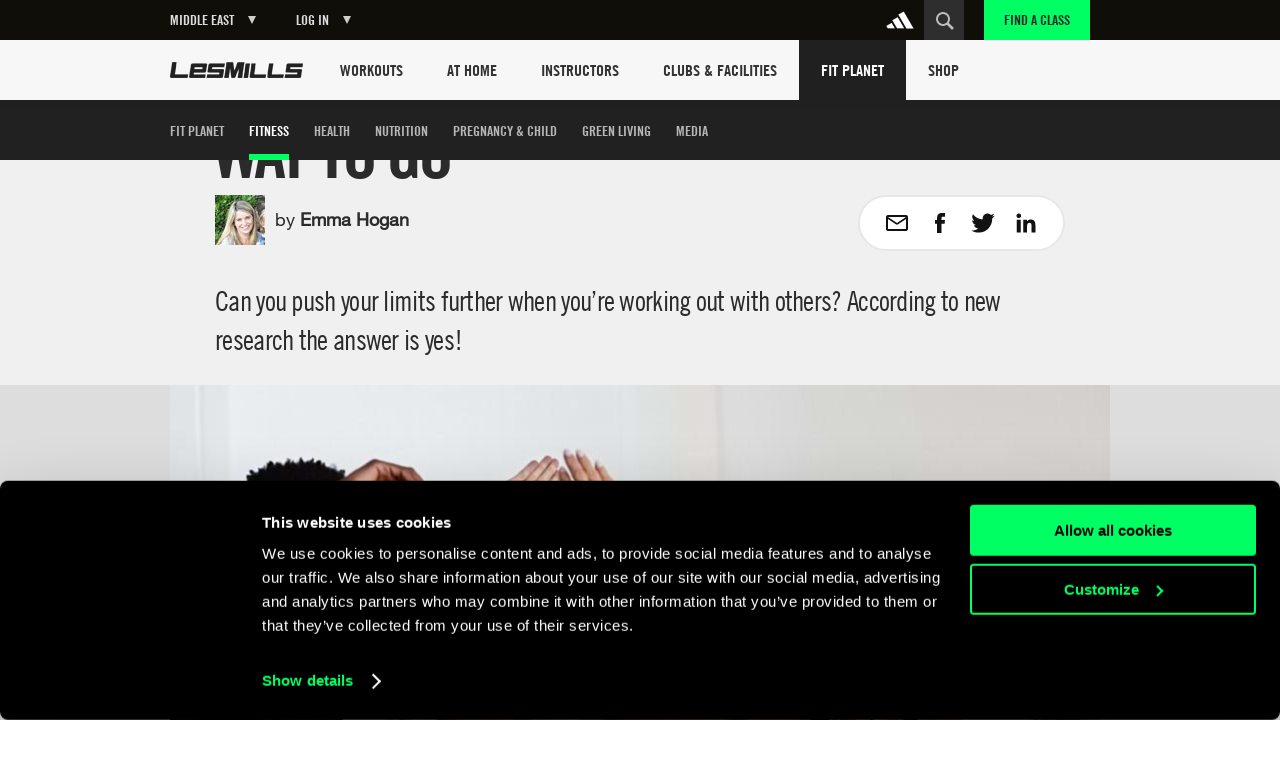

--- FILE ---
content_type: text/html
request_url: https://www.lesmills.com/ae/fit-planet/fitness/painless-group-training/
body_size: 16778
content:
<!doctype html> <html class="no-js" lang="en" data-st-key="VyB-k8nVFV38NrdHzbhV" data-st-site="ae" data-maps-api-key="AIzaSyDiuMex20Ww4MWQAeN4m-8uyjXiouHq3h8" data-events-near-me-kilometers="50" ng-app="LesMills"> <head> <meta charset="utf-8"> <meta http-equiv="X-UA-Compatible" content="IE=edge,chrome=1,requiresActiveX=true"> <meta http-equiv="imagetoolbar" content="no"> <meta name="robots" content="max-snippet:-1, max-image-preview:large, max-video-preview:-1"/> <meta property="Og:type" content="article"/> <meta property="article:publisher" content="https://www.facebook.com/lesmills/"/> <meta property="fb:app_id" content="1077951365625005"/> <meta property="og:title" content="Title for Facebook post if different to meta title"/> <meta property="og:description" content="Description for Facebook post if different to meta description"/> <meta property="og:site_name" content="Les Mills"/> <meta property="og:url" content="https://www.lesmills.com/ae/fit-planet/fitness/painless-group-training/"/> <link rel="canonical" href="https://www.lesmills.com/ae/fit-planet/fitness/painless-group-training/"/> <meta property="og:image" content="https://lmimirror3pvr.azureedge.net/static/media/16811/e3f25edb-3c0c-4f4d-b538-248b6a2fb9c0/painless-group-x-gallery-960x540.jpg"/> <meta name="author" content="Bka Digital Outfitters, Auckland, New Zealand (www.bka.co.nz)"> <meta name="SKYPE_TOOLBAR" content="SKYPE_TOOLBAR_PARSER_COMPATIBLE"> <meta content="width=device-width, initial-scale=1.0, maximum-scale=1.0, user-scalable=0" name="viewport"/> <meta name="mobile-web-app-capable" content="yes"> <meta name="apple-mobile-web-app-capable" content="yes"> <meta name="apple-mobile-web-app-status-bar-style" content="black"> <meta name="apple-mobile-web-app-title" content="Les Mills"> <meta name="application-name" content="Les Mills"> <meta name="msapplication-tooltip" content="Les Mills"> <meta name="msapplication-starturl" content="http://www.lesmills.com/"> <meta name="theme-color" content="#000000"> <link rel="alternate" hreflang="x-default" href="https://www.lesmills.com/fit-planet/fitness/painless-group-training/"> <link rel="alternate" hreflang="en-AI" href="https://www.lesmills.com/us/fit-planet/fitness/painless-group-training/"> <link rel="alternate" hreflang="en-AG" href="https://www.lesmills.com/us/fit-planet/fitness/painless-group-training/"> <link rel="alternate" hreflang="en-BS" href="https://www.lesmills.com/us/fit-planet/fitness/painless-group-training/"> <link rel="alternate" hreflang="en-BB" href="https://www.lesmills.com/us/fit-planet/fitness/painless-group-training/"> <link rel="alternate" hreflang="en-BM" href="https://www.lesmills.com/us/fit-planet/fitness/painless-group-training/"> <link rel="alternate" hreflang="en-KY" href="https://www.lesmills.com/us/fit-planet/fitness/painless-group-training/"> <link rel="alternate" hreflang="en-DM" href="https://www.lesmills.com/us/fit-planet/fitness/painless-group-training/"> <link rel="alternate" hreflang="en-GD" href="https://www.lesmills.com/us/fit-planet/fitness/painless-group-training/"> <link rel="alternate" hreflang="en-JM" href="https://www.lesmills.com/us/fit-planet/fitness/painless-group-training/"> <link rel="alternate" hreflang="en-MS" href="https://www.lesmills.com/us/fit-planet/fitness/painless-group-training/"> <link rel="alternate" hreflang="en-PR" href="https://www.lesmills.com/us/fit-planet/fitness/painless-group-training/"> <link rel="alternate" hreflang="en-KN" href="https://www.lesmills.com/us/fit-planet/fitness/painless-group-training/"> <link rel="alternate" hreflang="en-LC" href="https://www.lesmills.com/us/fit-planet/fitness/painless-group-training/"> <link rel="alternate" hreflang="en-VC" href="https://www.lesmills.com/us/fit-planet/fitness/painless-group-training/"> <link rel="alternate" hreflang="en-TT" href="https://www.lesmills.com/us/fit-planet/fitness/painless-group-training/"> <link rel="alternate" hreflang="en-TC" href="https://www.lesmills.com/us/fit-planet/fitness/painless-group-training/"> <link rel="alternate" hreflang="en-US" href="https://www.lesmills.com/us/fit-planet/fitness/painless-group-training/"> <link rel="alternate" hreflang="en-VG" href="https://www.lesmills.com/us/fit-planet/fitness/painless-group-training/"> <link rel="alternate" hreflang="en-AE" href="https://www.lesmills.com/ae/fit-planet/fitness/painless-group-training/"> <link rel="alternate" hreflang="en-AM" href="https://www.lesmills.com/ae/fit-planet/fitness/painless-group-training/"> <link rel="alternate" hreflang="en-AZ" href="https://www.lesmills.com/ae/fit-planet/fitness/painless-group-training/"> <link rel="alternate" hreflang="en-BH" href="https://www.lesmills.com/ae/fit-planet/fitness/painless-group-training/"> <link rel="alternate" hreflang="en-BW" href="https://www.lesmills.com/ae/fit-planet/fitness/painless-group-training/"> <link rel="alternate" hreflang="en-ET" href="https://www.lesmills.com/ae/fit-planet/fitness/painless-group-training/"> <link rel="alternate" hreflang="en-GH" href="https://www.lesmills.com/ae/fit-planet/fitness/painless-group-training/"> <link rel="alternate" hreflang="en-IR" href="https://www.lesmills.com/ae/fit-planet/fitness/painless-group-training/"> <link rel="alternate" hreflang="en-IQ" href="https://www.lesmills.com/ae/fit-planet/fitness/painless-group-training/"> <link rel="alternate" hreflang="en-JO" href="https://www.lesmills.com/ae/fit-planet/fitness/painless-group-training/"> <link rel="alternate" hreflang="en-KZ" href="https://www.lesmills.com/ae/fit-planet/fitness/painless-group-training/"> <link rel="alternate" hreflang="en-KE" href="https://www.lesmills.com/ae/fit-planet/fitness/painless-group-training/"> <link rel="alternate" hreflang="en-KW" href="https://www.lesmills.com/ae/fit-planet/fitness/painless-group-training/"> <link rel="alternate" hreflang="en-KG" href="https://www.lesmills.com/ae/fit-planet/fitness/painless-group-training/"> <link rel="alternate" hreflang="en-LR" href="https://www.lesmills.com/ae/fit-planet/fitness/painless-group-training/"> <link rel="alternate" hreflang="en-NG" href="https://www.lesmills.com/ae/fit-planet/fitness/painless-group-training/"> <link rel="alternate" hreflang="en-OM" href="https://www.lesmills.com/ae/fit-planet/fitness/painless-group-training/"> <link rel="alternate" hreflang="en-PK" href="https://www.lesmills.com/ae/fit-planet/fitness/painless-group-training/"> <link rel="alternate" hreflang="en-QA" href="https://www.lesmills.com/ae/fit-planet/fitness/painless-group-training/"> <link rel="alternate" hreflang="en-SA" href="https://www.lesmills.com/ae/fit-planet/fitness/painless-group-training/"> <link rel="alternate" hreflang="en-SL" href="https://www.lesmills.com/ae/fit-planet/fitness/painless-group-training/"> <link rel="alternate" hreflang="en-ZA" href="https://www.lesmills.com/ae/fit-planet/fitness/painless-group-training/"> <link rel="alternate" hreflang="en-LK" href="https://www.lesmills.com/ae/fit-planet/fitness/painless-group-training/"> <link rel="alternate" hreflang="en-TJ" href="https://www.lesmills.com/ae/fit-planet/fitness/painless-group-training/"> <link rel="alternate" hreflang="en-TZ" href="https://www.lesmills.com/ae/fit-planet/fitness/painless-group-training/"> <link rel="alternate" hreflang="en-TM" href="https://www.lesmills.com/ae/fit-planet/fitness/painless-group-training/"> <link rel="alternate" hreflang="en-UG" href="https://www.lesmills.com/ae/fit-planet/fitness/painless-group-training/"> <link rel="alternate" hreflang="en-UZ" href="https://www.lesmills.com/ae/fit-planet/fitness/painless-group-training/"> <link rel="alternate" hreflang="en-YE" href="https://www.lesmills.com/ae/fit-planet/fitness/painless-group-training/"> <link rel="alternate" hreflang="en-ZW" href="https://www.lesmills.com/ae/fit-planet/fitness/painless-group-training/"> <link rel="alternate" hreflang="en-IS" href="https://www.lesmills.com/uk/fit-planet/fitness/painless-group-training/"> <link rel="alternate" hreflang="en-IE" href="https://www.lesmills.com/uk/fit-planet/fitness/painless-group-training/"> <link rel="alternate" hreflang="en-GB" href="https://www.lesmills.com/uk/fit-planet/fitness/painless-group-training/"> <link rel="alternate" hreflang="en-BG" href="https://www.lesmills.com/nordic/fit-planet/fitness/painless-group-training/"> <link rel="alternate" hreflang="en-CZ" href="https://www.lesmills.com/nordic/fit-planet/fitness/painless-group-training/"> <link rel="alternate" hreflang="en-DK" href="https://www.lesmills.com/nordic/fit-planet/fitness/painless-group-training/"> <link rel="alternate" hreflang="en-EE" href="https://www.lesmills.com/nordic/fit-planet/fitness/painless-group-training/"> <link rel="alternate" hreflang="en-FI" href="https://www.lesmills.com/nordic/fit-planet/fitness/painless-group-training/"> <link rel="alternate" hreflang="en-LV" href="https://www.lesmills.com/nordic/fit-planet/fitness/painless-group-training/"> <link rel="alternate" hreflang="en-LT" href="https://www.lesmills.com/nordic/fit-planet/fitness/painless-group-training/"> <link rel="alternate" hreflang="en-NO" href="https://www.lesmills.com/nordic/fit-planet/fitness/painless-group-training/"> <link rel="alternate" hreflang="en-PL" href="https://www.lesmills.com/nordic/fit-planet/fitness/painless-group-training/"> <link rel="alternate" hreflang="en-RO" href="https://www.lesmills.com/nordic/fit-planet/fitness/painless-group-training/"> <link rel="alternate" hreflang="en-SK" href="https://www.lesmills.com/nordic/fit-planet/fitness/painless-group-training/"> <link rel="alternate" hreflang="en-SE" href="https://www.lesmills.com/nordic/fit-planet/fitness/painless-group-training/"> <title>Proof training in a group is the best option – Fit Planet</title> <meta name="title" content="Proof training in a group is the best option – Fit Planet"/> <meta name="description" content="New research shows that working out alongside others can reduce the feelings of pain, and release endorphins that help optimize training performance. "> <meta property="twitter:site" content="@lesmills"/> <meta property="twitter:creator" content="@lesmills"/> <meta property="twitter:title" content="Title for Twitter post if different to meta title"/> <meta property="twitter:description" content="Description for Twitter post if different to meta description"/> <meta property="twitter:image" content="https://lmimirror3pvr.azureedge.net/static/media/16811/e3f25edb-3c0c-4f4d-b538-248b6a2fb9c0/painless-group-x-gallery-960x540.jpg"/> <meta property="twitter:card" content="summary_large_image"/> <meta class="swiftype" name="page_title" data-type="string" content="Proof training in a group is the best option – Fit Planet"/> <meta class="swiftype" name="page_description" data-type="string" content="New research shows that working out alongside others can reduce the feelings of pain, and release endorphins that help optimize training performance. "/> <meta class="swiftype" name="site" data-type="string" content="ae"/> <meta class="swiftype" name="page_type" data-type="string" content="Article"/> <meta name="msvalidate.01" content="01FCCB42CE08DB4B748A1E602D22336E"/> <meta name="google-site-verification" content="U9MHt3n-u7suDQUnSBFATgPSwMxij0fj_t43KvAapig"/> <link rel="apple-touch-icon" sizes="180x180" href="https://lmimirroralphapvr.azureedge.net/static/resources/img/33ba0487-800b-4366-a5f0-b99c0ca291cb/apple-touch-icon.png"> <link rel="icon" type="image/png" sizes="32x32" href="https://lmimirroralphapvr.azureedge.net/static/resources/img/c2910606-c29b-43e0-9a14-7013b00bb2ec/favicon-32x32.png"> <link rel="icon" type="image/png" sizes="16x16" href="https://lmimirroralphapvr.azureedge.net/static/resources/img/d308c05b-ac94-4537-96cb-da6a045d4c8d/favicon-16x16.png"> <link rel="manifest" href="https://lmimirroralphapvr.azureedge.net/static/resources/img/3a045ad3-c46f-495f-84c7-2ba2c86369ef/manifest.json"> <link rel="mask-icon" href="https://lmimirroralphapvr.azureedge.net/static/resources/img/86e6d8c6-16d8-4c5f-b7ab-7a5db236455b/safari-pinned-tab.svg" color="#5bbad5"> <link rel="shortcut icon" href="https://lmimirroralphapvr.azureedge.net/static/resources/img/1bf7da2d-11e5-473b-b15b-3f1ac7c05a3d/favicon.ico"> <meta name="msapplication-config" content="https://lmimirroralphapvr.azureedge.net/static/resources/img/b3558303-e6cb-43e9-85b6-d08705446ac3/browserconfig.xml"> <meta name="theme-color" content="#ffffff"> <link href="https://lmimirroralphapvr.azureedge.net/static/resources/css/d58e33c9-c538-40da-91d8-f119577360ba/site.css" rel="stylesheet"/> <noscript><iframe src="//www.googletagmanager.com/ns.html?id=GTM-N9PZQ5" height="0" width="0" style="display:none;visibility:hidden"></iframe></noscript> <script>
    dataLayer = [];
</script> <script>
    dataLayer = [{ 'dimension16': 'Middle East' }];

    (function (w, d, s, l, i) {
        w[l] = w[l] || []; w[l].push({
            'gtm.start':
            new Date().getTime(), event: 'gtm.js'
        }); var f = d.getElementsByTagName(s)[0],
        j = d.createElement(s), dl = l != 'dataLayer' ? '&l=' + l : ''; j.async = true; j.src =
        '//www.googletagmanager.com/gtm.js?id=' + i + dl; f.parentNode.insertBefore(j, f);
        })(window, document, 'script', 'dataLayer', 'GTM-N9PZQ5');
</script> </head> <body> <svg xmlns="http://www.w3.org/2000/svg" style="display: none;"> <symbol id="cf-icon-email" viewBox="0 0 24 24"> <path d="M21 4H3c-1.1 0-2 .9-2 2v12c0 1.1.9 2 2 2h18c1.1 0 2-.9 2-2V6c0-1.1-.9-2-2-2zm0 14H3V8l7.9 5.3c.7.4 1.5.4 2.2 0L21 8v10zm-9-6L3 6h18l-9 6z"/> </symbol> <symbol id="cf-icon-facebook" viewBox="0 0 24 24"> <path d="M17 9h-3.4V6.7c0-.8.6-1 .9-1h2.4V2h-3.3C10 2 9.1 4.8 9.1 6.5V9H7v3.8h2.1V22h4.5v-9.2h3L17 9z"/> </symbol> <symbol id="cf-icon-twitter" viewBox="0 0 24 24"> <path d="M23.7 4.7c-.9.4-1.8.6-2.8.8 1-.6 1.8-1.5 2.1-2.7-.9.5-2 .9-3 1.2-.9-.9-2.1-1.5-3.5-1.5-2.6 0-4.8 2.1-4.8 4.8 0 .4 0 .7.1 1.1-4-.2-7.5-2.1-9.9-5-.4.7-.6 1.5-.6 2.4 0 1.7.8 3.1 2.1 4-.8 0-1.5-.2-2.2-.6v.1c0 2.3 1.7 4.3 3.8 4.7-.4.1-.8.2-1.3.2-.3 0-.6 0-.9-.1.6 1.9 2.4 3.3 4.5 3.3-1.6 1.3-3.7 2.1-6 2.1-.4 0-.8 0-1.1-.1 2.1 1.4 4.6 2.2 7.4 2.2 8.8 0 13.6-7.3 13.6-13.6v-.6c1-.8 1.8-1.7 2.5-2.7z"/> </symbol> <symbol id="cf-icon-google-plus" viewBox="0 0 24 24"> <path d="M12.3 13.4c-.5-.4-1.5-1.3-1.5-1.8 0-.6.2-.9 1.1-1.7 1-.8 1.7-2 1.7-3.3 0-1.5-.7-2.4-1.9-3.6h1.9l1.3-.6H9c-2.6 0-5.1 2-5.1 4.3 0 2.4 1.8 4.3 4.5 4.3h.5c-.2.3-.3.7-.3 1.1 0 .7.4 1.2.8 1.6h-1c-3.3 0-5.8 2.1-5.8 4.2s2.8 3.5 6 3.5c3.7 0 5.8-2.1 5.8-4.2-.1-1.6-.6-2.7-2.1-3.8zm-3.2-2.9c-1.5 0-3-1.7-3.2-3.7-.3-2 .8-3.5 2.3-3.5 1.5 0 3 1.6 3.2 3.6.2 2.1-.8 3.6-2.3 3.6zm-.6 10.1c-2.3 0-3.9-1.4-3.9-3.1 0-1.7 2-3.1 4.3-3.1.5 0 1 .1 1.5.2 1.2.9 2.1 1.3 2.4 2.3 0 .2.1.4.1.6-.1 1.7-1.2 3.1-4.4 3.1z"/> <path d="M18.5 10.8v-3h-1.2v3h-2.9V12h2.9v3h1.2v-3h3v-1.2"/> </symbol> <symbol id="cf-icon-linkedin" viewBox="0 0 24 24"> <path d="M2.8 8.8h3.9v12.7H2.8V8.8zm2-6.3c1.3 0 2.3 1 2.3 2.3S6 7.1 4.8 7.1c-1.3 0-2.3-1-2.3-2.3s1-2.3 2.3-2.3M9.2 8.8H13v1.7c.5-1 1.8-2 3.7-2 4 0 4.7 2.6 4.7 6v6.9h-3.9v-6.2c0-1.5 0-3.4-2-3.4-2.1 0-2.4 1.6-2.4 3.3v6.3H9.2V8.8z"/> </symbol> <symbol id="cf-icon-chev-right" viewBox="0 0 512 512"> <path d="m217 126l-28 30 90 96-90 97 28 29 118-126z"/> </symbol> <symbol id="cf-icon-chev-left" viewBox="0 0 512 512"> <path d="m323 156l-28-30-118 126 118 126 28-29-90-97z"/> </symbol> </svg> <style type="text/css">
		.fortyn_popup_frame input, .fortyn_popup_frame input[type=text], .fortyn_popup_frame textarea {
			margin: 0 0 10px;
			vertical-align: top;
			font-family: Arial,Helvetica,sans-serif;
			line-height: normal;
			-moz-box-sizing: border-box;
			-webkit-box-sizing: border-box;
			box-sizing: border-box;
			padding: 8px;
			width: 100%;
			border: 2px solid #B3B1B1;
			border-radius: 2px;
			-webkit-border-radius: 2px;
			-moz-border-radius: 2px;
			font-size: 100%;
			height: 36px
		}

		.fortyn_popup_frame ol, .fortyn_popup_frame ul {
			list-style: none
		}

		.fortyn_popup_frame blockquote, .fortyn_popup_frame q {
			quotes: none
		}

		.fortyn_popup_frame table, .fortyn_popup_frame table td {
			padding: 0;
			border: none;
			border-collapse: collapse
		}

		.fortyn_popup_frame embed, .fortyn_popup_frame img {
			vertical-align: top
		}

		.fortyn_input_placeholder {
			color: #aaa
		}

		.fortyn_popup_frame {
			font-family: Arial,Helvetica,sans-serif;
			font-style: normal;
			font-size: 15px;
			color: #fff;
			background-color: #000;
			min-width: 300px;
			max-width: 700px;
			margin: 5px;
			padding: 15px;
			position: absolute;
			border: 5px solid #fff;
			border-radius: 3px;
			-webkit-border-radius: 3px;
			-moz-border-radius: 3px
		}

			.fortyn_popup_frame .fortyn_popup_close {
				top: -13px;
				right: -13px;
				background: #000;
				width: 22px;
				height: 22px;
				line-height: 22px;
				position: absolute;
				border: solid #fff;
				border-radius: 35px;
				-webkit-border-radius: 35px;
				-moz-border-radius: 35px;
				font-size: 18px;
				font-weight: 700;
				text-align: center;
				cursor: pointer
			}

				.fortyn_popup_frame .fortyn_popup_close:hover {
					box-shadow: 0 0 11px #fff
				}

			.fortyn_popup_frame .fortyn_popup_label {
				padding: 0 0 8px
			}

			.fortyn_popup_frame .fortyn_popup_subtitle {
				font-size: 16px;
				line-height: 18px;
				padding: 8px 0
			}

			.fortyn_popup_frame .fortyn_popup_error {
				color: red;
				font-size: 15px;
				text-align: center
			}

			.fortyn_popup_frame .fortyn_popup_email {
				display: flex
			}

			.fortyn_popup_frame .fortyn_popup_interest textarea {
				height: 100px
			}

			.fortyn_popup_frame .fortyn_popup_submit {
				float: right;
				background: #fed500;
				margin: 10px 0 0;
				padding: 8px 13px;
				color: #000;
				font-size: 17px;
				border-radius: 4px;
				-moz-border-radius: 4px;
				-webkit-border-radius: 4px;
				cursor: pointer;
				box-shadow: 0 0 1px #fff;
				font-weight: 700
			}

			.fortyn_popup_frame .fortyn_popup_submit_link {
				float: right;
				margin: 20px 0 0;
				color: #fff;
				text-decoration: underline
			}

			.fortyn_popup_frame .fortyn_popup_submit:hover {
				box-shadow: 0 0 5px #fff
			}
	</style> <base href="/"> <div id="FACModalWapper"> <section class="class-finder class-finder--loading" id="class-finder"> <a href="javascript:void(0)" class="class-finder__close js-close-class-finder"></a> <form class="class-finder__form" id="class-finder__form"> <h3 class="class-finder__form__title">Find a class</h3> <div class="class-finder__form__container"> <div class="selected-facility-name__container"> <span class="selected-facility-name__location"><img src="https://lmimirroralphapvr.azureedge.net/static/resources/img/icons/e4caa9f4-ac35-453e-855d-3eb5ee4c1e56/location.svg" alt="location icon"/></span> <span class="selected-facility-name"></span> <span class="selected-facility-name__container__close"> </span> </div> <div class="class-finder__form__container--divider"> <span class="class-finder__dropdown__selected"> <label class="">Select a class(es)</label> <span data-label="All Classes">All Classes</span> </span> </div> <div> <input type="text" class="class-finder__input" placeholder="Enter ZIP or City" id="class-finder__input"/> <button type="submit" class="class-finder__submit"></button> </div> </div> </form> <div class="class-finder__dropdown"> <div class="class-finder__dropdown__content" id="class-finder__filter"> <div class="class-finder__dropdown__inner"> <ul class="class-finder__programs__list"> <li class="class-finder__program__item"> <input type="checkbox" data-nouniform id="class-finder-all" value="all" data-name="All Classes" checked/> <label for="class-finder-all">All Classes</label> </li> <li class="class-finder__program__item lmi-ba"> <input type="checkbox" data-nouniform id="program-item-ba" value="ba" data-api-keys="ba" data-name="BODYATTACK"/> <label for="program-item-ba">BODYATTACK</label> </li> <li class="class-finder__program__item lmi-bb"> <input type="checkbox" data-nouniform id="program-item-bb" value="bb" data-api-keys="bb" data-name="BODYBALANCE"/> <label for="program-item-bb">BODYBALANCE</label> </li> <li class="class-finder__program__item lmi-bc"> <input type="checkbox" data-nouniform id="program-item-bc" value="bc" data-api-keys="bc" data-name="BODYCOMBAT"/> <label for="program-item-bc">BODYCOMBAT</label> </li> <li class="class-finder__program__item lmi-bj"> <input type="checkbox" data-nouniform id="program-item-bj" value="bj" data-api-keys="bj" data-name="BODYJAM"/> <label for="program-item-bj">BODYJAM</label> </li> <li class="class-finder__program__item lmi-bp"> <input type="checkbox" data-nouniform id="program-item-bp" value="bp" data-api-keys="bp" data-name="BODYPUMP"/> <label for="program-item-bp">BODYPUMP</label> </li> <li class="class-finder__program__item lmi-bs"> <input type="checkbox" data-nouniform id="program-item-bs" value="bs" data-api-keys="bs" data-name="BODYSTEP"/> <label for="program-item-bs">BODYSTEP</label> </li> <li class="class-finder__program__item lmi-btm"> <input type="checkbox" data-nouniform id="program-item-btm" value="btm" data-api-keys="btm" data-name="BORN TO MOVE"/> <label for="program-item-btm">BORN TO MOVE</label> </li> <li class="class-finder__program__item lmi-lmbph"> <input type="checkbox" data-nouniform id="program-item-lmbph" value="lmbph" data-api-keys="lmbph" data-name="LES MILLS BODYPUMP HEAVY"/> <label for="program-item-lmbph">LES MILLS BODYPUMP HEAVY</label> </li> <li class="class-finder__program__item lmi-lmc"> <input type="checkbox" data-nouniform id="program-item-lmc" value="lmc" data-api-keys="lmc" data-name="LES MILLS CEREMONY"/> <label for="program-item-lmc">LES MILLS CEREMONY</label> </li> <li class="class-finder__program__item lmi-cr"> <input type="checkbox" data-nouniform id="program-item-cr" value="cr" data-api-keys="cr" data-name="LES MILLS CORE"/> <label for="program-item-cr">LES MILLS CORE</label> </li> <li class="class-finder__program__item lmi-lmd"> <input type="checkbox" data-nouniform id="program-item-lmd" value="lmd" data-api-keys="lmd" data-name="LES MILLS DANCE"/> <label for="program-item-lmd">LES MILLS DANCE</label> </li> <li class="class-finder__program__item lmi-lmfs"> <input type="checkbox" data-nouniform id="program-item-lmfs" value="lmfs" data-api-keys="lmfs" data-name="LES MILLS FUNCTIONAL STRENGTH"/> <label for="program-item-lmfs">LES MILLS FUNCTIONAL STRENGTH</label> </li> <li class="class-finder__program__item lmi-lmga lmi-lmgc lmi-lmgs"> <input type="checkbox" data-nouniform id="program-item-lmga" value="lmga" data-api-keys="lmga,lmgc,lmgs" data-name="LES MILLS GRIT SERIES"/> <label for="program-item-lmga">LES MILLS GRIT SERIES</label> </li> <li class="class-finder__program__item lmi-lms"> <input type="checkbox" data-nouniform id="program-item-lms" value="lms" data-api-keys="lms" data-name="LES MILLS SHAPES"/> <label for="program-item-lms">LES MILLS SHAPES</label> </li> <li class="class-finder__program__item lmi-lmsp"> <input type="checkbox" data-nouniform id="program-item-lmsp" value="lmsp" data-api-keys="lmsp" data-name="LES MILLS SPRINT"/> <label for="program-item-lmsp">LES MILLS SPRINT</label> </li> <li class="class-finder__program__item lmi-lmsd"> <input type="checkbox" data-nouniform id="program-item-lmsd" value="lmsd" data-api-keys="lmsd" data-name="LES MILLS STRENGTH DEVELOPMENT"/> <label for="program-item-lmsd">LES MILLS STRENGTH DEVELOPMENT</label> </li> <li class="class-finder__program__item lmi-lmt"> <input type="checkbox" data-nouniform id="program-item-lmt" value="lmt" data-api-keys="lmt" data-name="LES MILLS THRIVE"/> <label for="program-item-lmt">LES MILLS THRIVE</label> </li> <li class="class-finder__program__item lmi-lmtn"> <input type="checkbox" data-nouniform id="program-item-lmtn" value="lmtn" data-api-keys="lmtn" data-name="LES MILLS TONE"/> <label for="program-item-lmtn">LES MILLS TONE</label> </li> <li class="class-finder__program__item lmi-lmy"> <input type="checkbox" data-nouniform id="program-item-lmy" value="lmy" data-api-keys="lmy" data-name="LES MILLS YOGA"/> <label for="program-item-lmy">LES MILLS YOGA</label> </li> <li class="class-finder__program__item lmi-rpm"> <input type="checkbox" data-nouniform id="program-item-rpm" value="rpm" data-api-keys="rpm" data-name="RPM"/> <label for="program-item-rpm">RPM</label> </li> <li class="class-finder__program__item lmi-tr"> <input type="checkbox" data-nouniform id="program-item-tr" value="tr" data-api-keys="tr" data-name="THE TRIP"/> <label for="program-item-tr">THE TRIP</label> </li> <li class="class-finder__program__item lmi-vba lmi-vbb lmi-vbc lmi-vbp lmi-vbtm lmi-vcr lmi-vlmd lmi-vlmga lmi-vlmgc lmi-vlmgs lmi-vlmsp lmi-vrpm lmi-vtr"> <input type="checkbox" data-nouniform id="program-item-vba" value="vba" data-api-keys="vba,vbb,vbc,vbp,vbtm,vcr,vlmd,vlmga,vlmgc,vlmgs,vlmsp,vrpm,vtr" data-name="VIRTUAL"/> <label for="program-item-vba">VIRTUAL</label> </li> </ul> </div> </div> </div> <div class="class-finder__map-container"> <div class="class-finder__map__loading"> <span class="class-finder__map__loading__text">Loading...</span> </div> <div id="class-finder__map__loader"><img src="https://lmimirroralphapvr.azureedge.net/static/resources/img/51c50e0c-425f-4fbd-9361-043084487272/fac-map-loader.svg" alt="map loading icon"></div> <div class="class-finder__map" id="class-finder__map"></div> </div> <div class="class-finder__results"> <h2 class="class-finder__results__title"><span class="class-finder__results__title__see">See</span><span class="class-finder__results__count" id="class-finder__results__count">0</span>&nbsp;<span class="class-finder__results__title__locations">Locations found</span></h2> <ul class="class-finder__results__list" id="class-finder__results__placeholder"> <li class="class-finder__result class-finder__result__placeholder"> <h3 class="class-finder__result__title">Loading...</h3> <address class="class-finder__result__address">Loading...</address> </li> <li class="class-finder__result class-finder__result__placeholder"> <h3 class="class-finder__result__title">Loading...</h3> <address class="class-finder__result__address">Loading...</address> </li> <li class="class-finder__result class-finder__result__placeholder"> <h3 class="class-finder__result__title">Loading...</h3> <address class="class-finder__result__address">Loading...</address> </li> </ul> <ul class="class-finder__results__list" id="class-finder__results__list"> <li class="class-finder__result"> <h3 class="class-finder__result__title"></h3> <address class="class-finder__result__address"></address> </li> </ul> </div> <div id="club-finder-info-container" class="class-finder__info__container"></div> </section> <div id="classfinder_noresults" class="info-modal hide"> <h2 class="info-modal__title">No Results</h2> <p>We can&#39;t see any results for that search. Hint: try using the name of the nearest city.</p> <button class="info-modal__button" id="classfinder_noresults_hide">OK</button> </div> <script id="classTpl" type="text/template">
    <h3 class="class-finder__result__title">{{name}}</h3>
    <address class="class-finder__result__address">{{address}}</address>
</script> <script id="classInfoWindowTpl" type="text/template">
	<div id="class-finder__info__swipeup" class="class-finder__info__swipeup"></div>
    <div class="class-finder__info" data-name="{{name}}" data-id="{{id}}">
		<div class="class-finder__info__head">
			<div>
				<h3 class="class-finder__info__title">{{name}}</h3>
			</div>
			<div class="class-finder__info__close">
			</div>
			<div class="class-finder__info__expand">
			</div>
		</div>
		<div class="class-finder__info__details">
			<div class="class-finder__info__row">
				<span class="class-finder__info__addr"><img src="https://lmimirroralphapvr.azureedge.net/static/resources/img/icons/e4caa9f4-ac35-453e-855d-3eb5ee4c1e56/location.svg" alt="location icon" /></span>
				<span><a href="https://www.google.com/maps/search/?api=1&query={{address}}" target="_blank">{{address}}</a></span>
			</div>
			<div class="class-finder__info__row">
				<span class="class-finder__info__phone"><img src="https://lmimirroralphapvr.azureedge.net/static/resources/img/icons/37913641-ede4-4fb5-945f-c196814f5046/phone.svg" alt="phone icon" /></span>
				<span><a href="tel:{{phone}}">{{phone}}</a></span>
			</div>
			<div class="class-finder__info__row">
				<span class="class-finder__info__website"><img src="https://lmimirroralphapvr.azureedge.net/static/resources/img/icons/4b03bf74-d242-43f4-8c0f-c1916a5b0e25/website.svg" alt="website icon" /></span>
				<span><a href="{{url}}" target="_blank" class="js-class-finder__info__website">{{url}}</a></span>
			</div>
		</div>
        <div class="class-finder__info__classes">
			<h5>Classes</h5>
			<ul>
				{{#classNames}}
				<li>{{.}}</li>
				{{/classNames}}
			</ul>
        </div>
    </div>
</script> <input type="hidden" id="FACApiUrl" value="https://licensee-api.azure-api.net/api/class/getbygeo"/> <input type="hidden" id="SubscriptionKey" value="c7863d655cf5497baf15a417d2705e09"/> <input type="hidden" id="FACDataSource" value="db"/> <input type="hidden" id="LocationsLabel" value="Location(s)"/> <input type="hidden" id="LoadingLabel" value="Loading"/> <input type="hidden" id="SelectionsLabel" value=""/> <input type="hidden" id="ClassTypes" value="[[&quot;BA&quot;,&quot;lmi-ba&quot;,&quot;BODYATTACK&quot;],[&quot;BB&quot;,&quot;lmi-bb&quot;,&quot;BODYBALANCE&quot;],[&quot;BC&quot;,&quot;lmi-bc&quot;,&quot;BODYCOMBAT&quot;],[&quot;BJ&quot;,&quot;lmi-bj&quot;,&quot;BODYJAM&quot;],[&quot;BP&quot;,&quot;lmi-bp&quot;,&quot;BODYPUMP&quot;],[&quot;BS&quot;,&quot;lmi-bs&quot;,&quot;BODYSTEP&quot;],[&quot;BTM&quot;,&quot;lmi-btm&quot;,&quot;BORN TO MOVE&quot;],[&quot;LMBPH&quot;,&quot;lmi-lmbph&quot;,&quot;LES MILLS BODYPUMP HEAVY&quot;],[&quot;LMC&quot;,&quot;lmi-lmc&quot;,&quot;LES MILLS CEREMONY&quot;],[&quot;CR&quot;,&quot;lmi-cr&quot;,&quot;LES MILLS CORE&quot;],[&quot;LMD&quot;,&quot;lmi-lmd&quot;,&quot;LES MILLS DANCE&quot;],[&quot;LMFS&quot;,&quot;lmi-lmfs&quot;,&quot;LES MILLS FUNCTIONAL STRENGTH&quot;],[&quot;LMGA&quot;,&quot;lmi-lmga&quot;,&quot;LES MILLS GRIT SERIES&quot;],[&quot;LMGC&quot;,&quot;lmi-lmgc&quot;,&quot;LES MILLS GRIT SERIES&quot;],[&quot;LMGS&quot;,&quot;lmi-lmgs&quot;,&quot;LES MILLS GRIT SERIES&quot;],[&quot;LMS&quot;,&quot;lmi-lms&quot;,&quot;LES MILLS SHAPES&quot;],[&quot;LMSP&quot;,&quot;lmi-lmsp&quot;,&quot;LES MILLS SPRINT&quot;],[&quot;LMSD&quot;,&quot;lmi-lmsd&quot;,&quot;LES MILLS STRENGTH DEVELOPMENT&quot;],[&quot;LMT&quot;,&quot;lmi-lmt&quot;,&quot;LES MILLS THRIVE&quot;],[&quot;LMTN&quot;,&quot;lmi-lmtn&quot;,&quot;LES MILLS TONE&quot;],[&quot;LMY&quot;,&quot;lmi-lmy&quot;,&quot;LES MILLS YOGA&quot;],[&quot;RPM&quot;,&quot;lmi-rpm&quot;,&quot;RPM&quot;],[&quot;TR&quot;,&quot;lmi-tr&quot;,&quot;THE TRIP&quot;],[&quot;VBA&quot;,&quot;lmi-vba&quot;,&quot;VIRTUAL&quot;],[&quot;VBB&quot;,&quot;lmi-vbb&quot;,&quot;VIRTUAL&quot;],[&quot;VBC&quot;,&quot;lmi-vbc&quot;,&quot;VIRTUAL&quot;],[&quot;VBP&quot;,&quot;lmi-vbp&quot;,&quot;VIRTUAL&quot;],[&quot;VBTM&quot;,&quot;lmi-vbtm&quot;,&quot;VIRTUAL&quot;],[&quot;VCR&quot;,&quot;lmi-vcr&quot;,&quot;VIRTUAL&quot;],[&quot;VLMD&quot;,&quot;lmi-vlmd&quot;,&quot;VIRTUAL&quot;],[&quot;VLMGA&quot;,&quot;lmi-vlmga&quot;,&quot;VIRTUAL&quot;],[&quot;VLMGC&quot;,&quot;lmi-vlmgc&quot;,&quot;VIRTUAL&quot;],[&quot;VLMGS&quot;,&quot;lmi-vlmgs&quot;,&quot;VIRTUAL&quot;],[&quot;VLMSP&quot;,&quot;lmi-vlmsp&quot;,&quot;VIRTUAL&quot;],[&quot;VRPM&quot;,&quot;lmi-vrpm&quot;,&quot;VIRTUAL&quot;],[&quot;VTR&quot;,&quot;lmi-vtr&quot;,&quot;VIRTUAL&quot;]]"/> </div> <div class="masthead-wrapper"> <header id="masthead" class="masthead"> <div class="masthead__content"> <a href="/ae/" class="logo logo--light masthead__logo">Global</a> <div id="large-user-action" class="large-user-action"></div> <div class="masthead__search" id="masthead__search"> <div class="masthead__search__form"> <input type="text" data-page="/ae/search-page/" class="masthead__search__input" placeholder="Search"/> <button class="masthead__search__submit"><span>Go</span></button> </div> </div> <a href="javascript:void(0)" class="nav-toggle" id="nav-toggle"></a> <a href="#" class="search-toggle" id="search-toggle"></a> <a href="/ae/find-a-class/" class="masthead__find-a-class masthead__find-a-class--small ">Find a Class</a> <div class="masthead__actions"> <a class="masthead__adidas-logo" href="https://go.adidas.com/ihha/lesmillstraining" target="_blank" title="Adidas" rel="nofollow noopener"> <svg class="adidas-logo" width="240" height="240" viewBox="0 0 240 240" fill="none" xmlns="http://www.w3.org/2000/svg"> <path d="M57.4017 142.203L18 164.558L28.2941 182.301H80.6523L57.4017 142.203Z" fill="white" stroke="white"/> <path d="M102.321 99.6074L63.0996 121.969L98.3988 182.308H150.813L102.321 99.6074Z" fill="white" stroke="white"/> <path d="M147.653 57L108.227 79.6588L168.61 183.14H221.001L147.653 57Z" fill="white" stroke="white"/> </svg> </a> <div class="masthead_search-desktop" id="masthead-search-desktop-wrapper"> <a href="javascript:void(0)" class="search-toggle search-toggle--desktop" id="search-toggle-desktop" data-href="#"></a> </div> <a href="/ae/find-a-class/" id="find-class-url" class="masthead__find-a-class masthead__find-a-class--desktop ">Find a Class</a> </div> </div> </header> <div class="nav-primary" id="nav-primary"> <nav class="nav-primary__content"> <a href="/ae/" class="logo">Les Mills Home</a> <div id="small-user-action" class="small-user-action"> <div class="country-selector"> <div class="country-selector__flyout"> <div class="country-selector__flyout__inner"> <div class="region "> <h3 class="region__header">Rest of the World</h3> <ul class="region__site__container"> <li><a href="/" class="region__site">Global</a></li> <li><a href="https://www.lesmills.com.au/" class="region__site">Asia-Pacific</a></li> <li><a href="https://www.lesmills.com.cn" class="region__site">China</a></li> <li><a href="https://www.lesmills.co.il/" class="region__site">Israel</a></li> <li><a href="/jp/" class="region__site">Japan</a></li> <li><a href="/ae/" class="region__site active">Middle East</a></li> </ul> </div> <div class="region "> <h3 class="region__header">Americas</h3> <ul class="region__site__container"> <li><a href="http://www.lesmillsargentina.com.ar/" class="region__site">Argentina</a></li> <li><a href="http://www.lesmillsargentina.com.ar/" class="region__site">Bolivia</a></li> <li><a href="/br/" class="region__site">Brazil</a></li> <li><a href="http://bodysystems.cl/" class="region__site">Chile</a></li> <li><a href="https://lesmills.com.co/" class="region__site">Colombia</a></li> <li><a href="https://lesmills.com.co/" class="region__site">Ecuador</a></li> <li><a href="https://www.lesmills.mx/" class="region__site">Mexico</a></li> <li><a href="https://lesmills.com.co/" class="region__site">Panama</a></li> <li><a href="http://www.lesmillsargentina.com.ar/" class="region__site">Paraguay</a></li> <li><a href="https://lesmills.com.co/" class="region__site">Peru</a></li> <li><a href="http://www.lesmillsargentina.com.ar/" class="region__site">Uruguay</a></li> <li><a href="/us/" class="region__site">United States</a></li> <li><a href="https://lesmills.com.co/" class="region__site">Venezuela</a></li> </ul> </div> <div class="region "> <h3 class="region__header">Europe</h3> <ul class="region__site__container"> <li><a href="http://lesmills.rs/" class="region__site">Balkan</a></li> <li><a href="/france/" class="region__site">Belgium</a></li> <li><a href="https://www.lesmills.com/nordic/" class="region__site">Denmark</a></li> <li><a href="https://www.lesmills.com/nordic/" class="region__site">Estonia</a></li> <li><a href="https://www.lesmills.com/nordic/" class="region__site">Finland</a></li> <li><a href="https://www.lesmills.fr" class="region__site">France</a></li> <li><a href="/de/" class="region__site">Germany</a></li> <li><a href="http://www.lesmillsgreece.gr" class="region__site">Greece</a></li> <li><a href="https://www.lesmills.it/" class="region__site">Italy</a></li> <li><a href="/nl/" class="region__site">Netherlands</a></li> <li><a href="/nordic/" class="region__site">Nordic</a></li> <li><a href="https://www.lesmills.com/nordic/" class="region__site">Norway</a></li> <li><a href="https://www.lesmills.com/nordic/" class="region__site">Poland</a></li> <li><a href="https://www.lesmills.pt" class="region__site">Portugal</a></li> <li><a href="http://www.lesmills.es" class="region__site">Spain</a></li> <li><a href="/nordic/" class="region__site">Sweden</a></li> <li><a href="https://lesmills.ch/" class="region__site">Switzerland</a></li> <li><a href="/uk/" class="region__site">United Kingdom</a></li> </ul> </div> </div> </div> <a href="#" class="country-selector__selected">Middle East</a> </div> <div class="masthead__user"> <a href="#" class="sign-in-register-button masthead__user__toggle">Log in</a> <div class="masthead__user__modal__container"> <div class="masthead__user__modal"> <div class="masthead__user__modal__inner"> <span class="label">LES MILLS+</span> <div class="user__modal__links"> <a href="https://try.lesmillsondemand.com/" target="_blank">Sign up for a free trial</a> <span class="user__modal__link-divider"> | </span> <a href="https://my.lesmillsondemand.com/login" target="_blank">Log in</a> </div> </div> <div class="masthead__user__modal__inner alt"> <span class="label">Les Mills Connect</span> <div class="user__modal__links"> <a href="https://connect.lesmills.com/" target="_blank">Log in</a> <span class="user__modal__link-divider"> | </span> <a href="https://welcome.lesmills.com/" target="_blank">Sign up</a> </div> </div> <div class="masthead__user__modal__inner"> <span class="label">Marketing Studio</span> <div class="user__modal__links"> <a href="https://marketing.lesmills.com/" target="_blank">Log in</a> </div> </div> </div> </div> </div> </div> <ul class="nav-primary__list desktop-nav" itemscope itemtype="http://www.schema.org/SiteNavigationElement"> <li> <a class="nav-primary__item nav-primary__item--has-children" href="/ae/workouts/all/" itemprop="url"><span itemprop="name">WORKOUTS</span></a> <div class="nav-primary__more nav-primary__more--small"> <div class="nav-primary__more__container"> <div class="nav-primary__promotion"> <a href="/ae/workouts/group-fitness/les-mills-yoga/" class="nav-primary__promotion__link" style="background-color: #FFFFFF; color: #000000"> <img src="https://lmimirroralphapvr.azureedge.net/static/media/39057/16324333-4fe3-4615-a34b-22d30148261e/lm-yoga_navigation-banner_400x400.jpg" alt="LM YOGA_NAVIGATION BANNER_400x400.jpg (1)"/> <div class="nav-primary__promotion__info"> <div class="nav-primary__promotion__heading">NEW WORKOUT OUT NOW</div> <div class="nav-primary__promotion__subheading">Discover LES MILLS YOGA</div> </div> </a> </div> <div class="nav-primary__section"> <a href="/ae/workouts/group-fitness/" class="nav-primary__section__title nav-primary__item--has-children">GROUP FITNESS</a> <ul class="nav-primary__section__list"> <li><a href="/ae/workouts/group-fitness/bodyattack/">BODYATTACK</a></li> <li><a href="/ae/workouts/group-fitness/bodybalance/">BODYBALANCE</a></li> <li><a href="/ae/workouts/group-fitness/bodycombat/">BODYCOMBAT</a></li> <li><a href="/ae/workouts/group-fitness/bodyjam/">BODYJAM</a></li> <li><a href="/ae/workouts/group-fitness/bodypump/">BODYPUMP</a></li> <li><a href="/ae/workouts/group-fitness/bodystep/">BODYSTEP</a></li> <li><a href="/ae/workouts/group-fitness/les-mills-core/">LES MILLS CORE</a></li> <li><a href="https://www.lesmills.com/ae/workouts/group-fitness/les-mills-dance/">LES MILLS DANCE</a></li> <li><a href="/ae/workouts/group-fitness/les-mills-functional-strength/">LES MILLS FUNCTIONAL STRENGTH</a></li> <li><a href="/ae/workouts/group-fitness/les-mills-shapes/">LES MILLS SHAPES</a></li> <li><a href="/ae/workouts/group-fitness/les-mills-tone/">LES MILLS TONE</a></li> <li><a href="/ae/workouts/group-fitness/les-mills-yoga/">LES MILLS YOGA</a></li> <li><a href="/ae/workouts/group-fitness/rpm/">RPM</a></li> <li><a href="/ae/workouts/group-fitness/strength-development/">STRENGTH DEVELOPMENT</a></li> </ul> </div> <div class="nav-primary__section"> <a href="/ae/workouts/high-intensity-interval-training/" class="nav-primary__section__title nav-primary__item--has-children">HIGH-INTENSITY INTERVAL TRAINING</a> <ul class="nav-primary__section__list"> <li><a href="/ae/workouts/high-intensity-interval-training/les-mills-grit-athletic/">LES MILLS GRIT ATHLETIC</a></li> <li><a href="/ae/workouts/high-intensity-interval-training/les-mills-grit-cardio/">LES MILLS GRIT CARDIO</a></li> <li><a href="/ae/workouts/high-intensity-interval-training/les-mills-grit-strength/">LES MILLS GRIT STRENGTH</a></li> <li><a href="/ae/workouts/high-intensity-interval-training/les-mills-sprint/">LES MILLS SPRINT</a></li> </ul> <a href="/ae/workouts/kids-classes/" class="nav-primary__section__title nav-primary__item--has-children">Youth CLASSES</a> <ul class="nav-primary__section__list"> <li><a href="/ae/workouts/kids-classes/born-to-move-2-3-years/">BORN TO MOVE 2-3 YEARS</a></li> <li><a href="/ae/workouts/kids-classes/born-to-move-4-5-years/">BORN TO MOVE 4-5 YEARS</a></li> <li><a href="/ae/workouts/kids-classes/born-to-move-6-7-years/">BORN TO MOVE 6-7 YEARS</a></li> <li><a href="/ae/workouts/kids-classes/born-to-move-8-12-years/">BORN TO MOVE 8-12 YEARS</a></li> <li><a href="/ae/workouts/kids-classes/born-to-move-13-16-years/">BORN TO MOVE 13-16 YEARS</a></li> </ul> </div> </div> </div> </li> <li> <a class="nav-primary__item nav-primary__item--has-children" href="/ae/ondemand/" itemprop="url"><span itemprop="name">AT HOME</span></a> <div class="nav-primary__more nav-primary__more--small"> <div class="nav-primary__more__container"> <div class="nav-primary__promotion"> <a href="https://try.lesmillsondemand.com/" target="_blank" class="nav-primary__promotion__link" style="background-color: #00ff63; color: #000000"> <img src="https://lmimirroralphapvr.azureedge.net/static/media/30819/b19f3017-a6f2-4151-b03d-a53afdfd6c8b/500x500_mobile_lmplus-promo-march-23.jpg" alt="500x500_Mobile_LM+ Promo March 23.jpg"/> <div class="nav-primary__promotion__info"> <div class="nav-primary__promotion__heading">LES MILLS+</div> <div class="nav-primary__promotion__subheading">Find out more</div> </div> </a> </div> <div class="nav-primary__section"> <a href="https://try.lesmillsondemand.com" class="nav-primary__section__title nav-primary__item--has-children">TRY FOR FREE</a> <ul class="nav-primary__section__list"> <li><a href="https://my.lesmillsondemand.com/login/">MEMBER LOGIN</a></li> <li><a href="/ae/ondemand/">ABOUT</a></li> </ul> </div> </div> </div> </li> <li> <a class="nav-primary__item nav-primary__item--has-children" href="/ae/instructors/" itemprop="url"><span itemprop="name">INSTRUCTORS</span></a> <div class="nav-primary__more nav-primary__more--small"> <div class="nav-primary__more__container"> <div class="nav-primary__promotion"> <a href="/ae/instructors/instructor-training/" class="nav-primary__promotion__link" style="background-color: #FFFFFF; color: #000000"> <img src="https://lmimirroralphapvr.azureedge.net/static/media/18622/686c4111-fd86-4054-a66c-dbf80148b624/teach-to-your-timeslot-960x540.jpg" alt="Teach to your timeslot –– 960x540.jpg"/> <div class="nav-primary__promotion__info"> <div class="nav-primary__promotion__heading">HELP OTHERS FALL IN LOVE WITH FITNESS</div> <div class="nav-primary__promotion__subheading">Find initial training</div> </div> </a> </div> <div class="nav-primary__section"> <ul class="nav-primary__section__list"> <li><a href="/ae/instructors/">join the team</a></li> <li><a href="/ae/instructors/initial-training/">aBOUT tRAINING</a></li> <li><a href="/ae/instructors/learn-develop/">Ongoing Development</a></li> <li><a href="/ae/instructors/instructor-news/">Instructor News</a></li> <li><a href="/ae/superstar/">Les Mills Superstar</a></li> </ul> </div> <div class="nav-primary__section"> <ul class="nav-primary__section__list"> <li><a href="/ae/instructors/instructor-training/">Find training</a></li> <li><a href="/ae/instructors/contact-us/">contact us</a></li> </ul> </div> </div> </div> </li> <li> <a class="nav-primary__item nav-primary__item--has-children" href="/ae/clubs-and-facilities/" itemprop="url"><span itemprop="name">CLUBS & FACILITIES</span></a> <div class="nav-primary__more nav-primary__more--small"> <div class="nav-primary__more__container"> <div class="nav-primary__promotion"> <a href="/ae/clubs-and-facilities/global-fitness-report/" class="nav-primary__promotion__link" style="background-color: #FFFFFF; color: #000000"> <img src="https://lmimirroralphapvr.azureedge.net/static/media/26361/9e86a028-57dc-4729-a601-d3c0a2fbc6dc/globalfitnessreport_onsitepromo_img_500x500.jpg" alt="GlobalFitnessReport_OnSitePromo_IMG_500x500.jpg"/> <div class="nav-primary__promotion__info"> <div class="nav-primary__promotion__heading">2021 GLOBAL FITNESS REPORT</div> <div class="nav-primary__promotion__subheading">Download your copy now</div> </div> </a> </div> <div class="nav-primary__section"> <a href="/ae/clubs-and-facilities/" class="nav-primary__section__title nav-primary__item--has-children">PARTNER WITH US</a> <ul class="nav-primary__section__list"> <li><a href="/ae/clubs-and-facilities/ultimate-group-fitness-solution/">Ultimate Group Fitness Solution</a></li> </ul> <a href="/ae/clubs-and-facilities/our-workouts/" class="nav-primary__section__title nav-primary__item--has-children">OUR PROGRAMMES</a> <ul class="nav-primary__section__list"> <li><a href="/ae/clubs-and-facilities/our-workouts/strength/bodypump/">BODYPUMP</a></li> <li><a href="/ae/clubs-and-facilities/our-workouts/cardio/bodycombat/">BODYCOMBAT</a></li> <li><a href="/ae/clubs-and-facilities/our-workouts/flexibility/bodybalance/">BODYBALANCE</a></li> <li><a href="/ae/clubs-and-facilities/our-workouts/core/les-mills-core/">LES MILLS CORE</a></li> <li><a href="/ae/clubs-and-facilities/our-workouts/cardio/bodyattack/">BODYATTACK</a></li> <li><a href="/ae/clubs-and-facilities/our-workouts/cycle/rpm/">RPM</a></li> <li><a href="/ae/clubs-and-facilities/our-workouts/dance/bodyjam/">BODYJAM</a></li> <li><a href="/ae/clubs-and-facilities/our-workouts/cardio/bodystep/">BODYSTEP</a></li> <li><a href="/ae/clubs-and-facilities/our-workouts/mindbody/les-mills-tone/">LES MILLS TONE</a></li> <li><a href="/ae/clubs-and-facilities/our-workouts/mindbody/les-mills-yoga/">LES MILLS YOGA</a></li> <li><a href="/ae/clubs-and-facilities/our-workouts/cycle/the-trip/">THE TRIP</a></li> <li><a href="/ae/clubs-and-facilities/our-workouts/hiit/les-mills-grit/">LES MILLS GRIT</a></li> <li><a href="/ae/clubs-and-facilities/our-workouts/cycle/les-mills-sprint/">LES MILLS SPRINT</a></li> <li><a href="/ae/clubs-and-facilities/our-workouts/for-kids/born-to-move/">BORN TO MOVE</a></li> </ul> </div> <div class="nav-primary__section"> <a href="/ae/clubs-and-facilities/digital-solutions/" class="nav-primary__section__title nav-primary__item--has-children">DIGITAL SOLUTIONS</a> <ul class="nav-primary__section__list"> <li><a href="/ae/ondemand/">LES MILLS+</a></li> <li><a href="/ae/clubs-and-facilities/virtual/">Virtual Classes</a></li> <li><a href="/ae/clubs-and-facilities/les-mills-content/">LES MILLS CONTENT</a></li> <li><a href="/ae/livestreaming/">LIVESTREAM</a></li> </ul> <a href="/ae/clubs-and-facilities/research-insights/" class="nav-primary__section__title nav-primary__item--has-children">RESEARCH AND INSIGHTS</a> <ul class="nav-primary__section__list"> <li><a href="/ae/clubs-and-facilities/research-insights/audience-insights/">Audience insights</a></li> <li><a href="/ae/clubs-and-facilities/research-insights/fitness-trends/">Fitness trends</a></li> <li><a href="/ae/clubs-and-facilities/research-insights/research/">Research</a></li> <li><a href="/ae/clubs-and-facilities/research-insights/acquisition-retention/">Acquisition and Retention</a></li> <li><a href="/ae/clubs-and-facilities/research-insights/case-studies/">Case Studies</a></li> <li><a href="/ae/clubs-and-facilities/research-insights/instructor-insights/">Instructor Insights</a></li> </ul> </div> <div class="nav-primary__section"> <a href="/ae/clubs-and-facilities/resources-support/" class="nav-primary__section__title nav-primary__item--has-children">TOOLS AND RESOURCES</a> <ul class="nav-primary__section__list"> <li><a href="/ae/clubs-and-facilities/resources-support/">Resources & Support</a></li> <li><a href="/ae/clubs-and-facilities/coronavirus-webinar-series/">CORONAVIRUS WEBINAR SERIES</a></li> </ul> </div> </div> </div> </li> <li> <a class="nav-primary__item nav-primary__item--has-children active" href="/ae/fit-planet/" itemprop="url"><span itemprop="name">FIT PLANET</span></a> <div class="nav-primary__more nav-primary__more--small"> <div class="nav-primary__more__container"> <div class="nav-primary__promotion"> <a href="/ae/fitplanet-signup/" class="nav-primary__promotion__link" style="background-color: #FFFFFF; color: #000000"> <img src="https://lmimirroralphapvr.azureedge.net/static/media/15383/1cb94162-cfc3-4a3e-a800-00b75c319380/fitplanet_12.jpg" alt="FitPlanet_12.jpg"/> <div class="nav-primary__promotion__info"> <div class="nav-primary__promotion__heading">Want more health and fitness inspiration?</div> <div class="nav-primary__promotion__subheading">Sign up to Fit Planet</div> </div> </a> </div> <div class="nav-primary__section"> <ul class="nav-primary__section__list"> <li><a href="/ae/fit-planet/fitness/">Fitness</a></li> <li><a href="/ae/fit-planet/health/">Health</a></li> <li><a href="/ae/fit-planet/nutrition/">Nutrition </a></li> </ul> </div> <div class="nav-primary__section"> <ul class="nav-primary__section__list"> <li><a href="/ae/fit-planet/pregnancy-child/">Pregnancy & Child</a></li> <li><a href="/ae/fit-planet/green-living/">Green Living</a></li> </ul> </div> </div> </div> </li> <li> <a class="nav-primary__item nav-primary__item--has-children" href="/ae/shop/" itemprop="url"><span itemprop="name">SHOP</span></a> <div class="nav-primary__more nav-primary__more--small"> <div class="nav-primary__more__container"> <div class="nav-primary__section"> <ul class="nav-primary__section__list"> <li><a href="/ae/shop/les-mills-and-adidas/">LES MILLS & ADIDAS</a></li> </ul> </div> </div> </div> </li> </ul> <ul class="nav-mobile-lists mobile-nav"> <li class=""> <a class="nav-mobile__link has-children" href="/ae/workouts/all/"> <span itemprop="name">WORKOUTS</span> </a> <button class="nav-mobile__indicator js-mobileNavlist-trigger " type="button"><span></span></button> <div class="nav-mobile-children js-mobileNavLists-content" style="display: none"> <div class="nav-mobile-children-more"> <a href="/ae/workouts/group-fitness/" class="nav-mobile__link nav-mobile__link--muted">GROUP FITNESS</a> <button class="nav-mobile__indicator js-mobileNavlist-trigger" type="button" data-links-count="14"><span></span></button> <ul class="nav-mobile-lists-children js-mobileNavLists-content" style="display: none;"> <li><a class="nav-mobile__link" href="/ae/workouts/group-fitness/bodyattack/">BODYATTACK</a></li> <li><a class="nav-mobile__link" href="/ae/workouts/group-fitness/bodybalance/">BODYBALANCE</a></li> <li><a class="nav-mobile__link" href="/ae/workouts/group-fitness/bodycombat/">BODYCOMBAT</a></li> <li><a class="nav-mobile__link" href="/ae/workouts/group-fitness/bodyjam/">BODYJAM</a></li> <li><a class="nav-mobile__link" href="/ae/workouts/group-fitness/bodypump/">BODYPUMP</a></li> <li><a class="nav-mobile__link" href="/ae/workouts/group-fitness/bodystep/">BODYSTEP</a></li> <li><a class="nav-mobile__link" href="/ae/workouts/group-fitness/les-mills-core/">LES MILLS CORE</a></li> <li><a class="nav-mobile__link" href="https://www.lesmills.com/ae/workouts/group-fitness/les-mills-dance/">LES MILLS DANCE</a></li> <li><a class="nav-mobile__link" href="/ae/workouts/group-fitness/les-mills-functional-strength/">LES MILLS FUNCTIONAL STRENGTH</a></li> <li><a class="nav-mobile__link" href="/ae/workouts/group-fitness/les-mills-shapes/">LES MILLS SHAPES</a></li> <li><a class="nav-mobile__link" href="/ae/workouts/group-fitness/les-mills-tone/">LES MILLS TONE</a></li> <li><a class="nav-mobile__link" href="/ae/workouts/group-fitness/les-mills-yoga/">LES MILLS YOGA</a></li> <li><a class="nav-mobile__link" href="/ae/workouts/group-fitness/rpm/">RPM</a></li> <li><a class="nav-mobile__link" href="/ae/workouts/group-fitness/strength-development/">STRENGTH DEVELOPMENT</a></li> </ul> </div> <div class="nav-mobile-children-more"> <a href="/ae/workouts/high-intensity-interval-training/" class="nav-mobile__link nav-mobile__link--muted">HIGH-INTENSITY INTERVAL TRAINING</a> <button class="nav-mobile__indicator js-mobileNavlist-trigger" type="button" data-links-count="4"><span></span></button> <ul class="nav-mobile-lists-children js-mobileNavLists-content" style="display: none;"> <li><a class="nav-mobile__link" href="/ae/workouts/high-intensity-interval-training/les-mills-grit-athletic/">LES MILLS GRIT ATHLETIC</a></li> <li><a class="nav-mobile__link" href="/ae/workouts/high-intensity-interval-training/les-mills-grit-cardio/">LES MILLS GRIT CARDIO</a></li> <li><a class="nav-mobile__link" href="/ae/workouts/high-intensity-interval-training/les-mills-grit-strength/">LES MILLS GRIT STRENGTH</a></li> <li><a class="nav-mobile__link" href="/ae/workouts/high-intensity-interval-training/les-mills-sprint/">LES MILLS SPRINT</a></li> </ul> </div> <div class="nav-mobile-children-more"> <a href="/ae/workouts/kids-classes/" class="nav-mobile__link nav-mobile__link--muted">Youth CLASSES</a> <button class="nav-mobile__indicator js-mobileNavlist-trigger" type="button" data-links-count="5"><span></span></button> <ul class="nav-mobile-lists-children js-mobileNavLists-content" style="display: none;"> <li><a class="nav-mobile__link" href="/ae/workouts/kids-classes/born-to-move-2-3-years/">BORN TO MOVE 2-3 YEARS</a></li> <li><a class="nav-mobile__link" href="/ae/workouts/kids-classes/born-to-move-4-5-years/">BORN TO MOVE 4-5 YEARS</a></li> <li><a class="nav-mobile__link" href="/ae/workouts/kids-classes/born-to-move-6-7-years/">BORN TO MOVE 6-7 YEARS</a></li> <li><a class="nav-mobile__link" href="/ae/workouts/kids-classes/born-to-move-8-12-years/">BORN TO MOVE 8-12 YEARS</a></li> <li><a class="nav-mobile__link" href="/ae/workouts/kids-classes/born-to-move-13-16-years/">BORN TO MOVE 13-16 YEARS</a></li> </ul> </div> </div> </li> <li class=""> <a class="nav-mobile__link no-children" href="/ae/ondemand/"> <span itemprop="name">AT HOME</span> </a> <li class=""> <a class="nav-mobile__link has-children" href="/ae/instructors/"> <span itemprop="name">INSTRUCTORS</span> </a> <button class="nav-mobile__indicator js-mobileNavlist-trigger " type="button"><span></span></button> <div class="nav-mobile-children js-mobileNavLists-content" style="display: none"> <ul class="nav-mobile-lists-children"> <li><a class="nav-mobile__link" href="/ae/instructors/initial-training/" target="_self">Training</a></li> <li><a class="nav-mobile__link" href="/ae/instructors/instructor-news/" target="_self">NEWS</a></li> <li><a class="nav-mobile__link" href="/ae/instructors/learn-develop/" target="_self">Ongoing development</a></li> <li><a class="nav-mobile__link" href="/ae/instructors/instructor-training/" target="_self">Find Training</a></li> <li><a class="nav-mobile__link" href="/ae/instructors/instructor-coaches/" target="_self">Instructor Coaches</a></li> <li><a class="nav-mobile__link" href="/ae/instructors/contact-us/" target="_self">GET IN TOUCH</a></li> <li><a class="nav-mobile__link" href="/ae/instructors/imea-assessor-team/" target="_self">Find an Instructor</a></li> <li><a href="/ae/instructors/instructor-training/" class="nav-mobile__link"><span class="nav-secondary-action__link">Book Training</span></a></li> </ul> </div> </li> <li class=""> <a class="nav-mobile__link has-children" href="/ae/clubs-and-facilities/"> <span itemprop="name">CLUBS & FACILITIES</span> </a> <button class="nav-mobile__indicator js-mobileNavlist-trigger " type="button"><span></span></button> <div class="nav-mobile-children js-mobileNavLists-content" style="display: none"> <ul class="nav-mobile-lists-children"> <li><a class="nav-mobile__link" href="/ae/clubs-and-facilities/our-workouts/" target="_self">Our Programs</a></li> <li><a class="nav-mobile__link" href="/ae/clubs-and-facilities/research-insights/" target="_self">Research & Insights</a></li> <li><a class="nav-mobile__link" href="/ae/clubs-and-facilities/resources-support/" target="_self">Resources</a></li> <li><a class="nav-mobile__link" href="/ae/clubs-and-facilities/digital-solutions/" target="_self">Digital Solutions</a></li> <li><a class="nav-mobile__link" href="/ae/clubs-and-facilities/middle-east-news/" target="_self">Middle East News</a></li> <li><a class="nav-mobile__link" href="/ae/clubs-and-facilities/ramadan-with-les-mills/" target="_self">Ramadan with Les Mills</a></li> <li><a class="nav-mobile__link" href="/ae/clubs-and-facilities/ramadan-with-les-mills-arabic/" target="_self">Ramadan with Les Mills Arabic</a></li> <li><a class="nav-mobile__link" href="/ae/clubs-and-facilities/partner-with-les-mills/" target="_self">partner with Les Mills</a></li> <li><a href="/ae/clubs-and-facilities/contact/" class="nav-mobile__link"><span class="nav-secondary-action__link">get in touch</span></a></li> </ul> </div> </li> <li class=""> <a class="nav-mobile__link has-children" href="/ae/fit-planet/"> <span itemprop="name">FIT PLANET</span> </a> <button class="nav-mobile__indicator js-mobileNavlist-trigger active" type="button"><span></span></button> <div class="nav-mobile-children js-mobileNavLists-content" style="display: block"> <ul class="nav-mobile-lists-children"> <li><a class="nav-mobile__link active--highlight" href="/ae/fit-planet/fitness/" target="_self">Fitness</a></li> <li><a class="nav-mobile__link" href="/ae/fit-planet/health/" target="_self">Health</a></li> <li><a class="nav-mobile__link" href="/ae/fit-planet/nutrition/" target="_self">Nutrition</a></li> <li><a class="nav-mobile__link" href="/ae/fit-planet/pregnancy-child/" target="_self">Pregnancy & Child</a></li> <li><a class="nav-mobile__link" href="/ae/fit-planet/green-living/" target="_self">Green Living</a></li> <li><a class="nav-mobile__link" href="/ae/fit-planet/media/" target="_self">Media</a></li> </ul> </div> </li> <li class=""> <a class="nav-mobile__link has-children" href="/ae/shop/"> <span itemprop="name">SHOP</span> </a> <button class="nav-mobile__indicator js-mobileNavlist-trigger " type="button"><span></span></button> <div class="nav-mobile-children js-mobileNavLists-content" style="display: none"> <ul class="nav-mobile-lists-children"> <li><a class="nav-mobile__link" href="/ae/shop/les-mills-and-adidas/" target="_self">Les Mills and Adidas</a></li> <li><a class="nav-mobile__link" href="/ae/shop/equipment/" target="_self">Equipment</a></li> <li><a class="nav-mobile__link" href="/ae/shop/les-mills-smart-tech/" target="_self">Les Mills Smart Tech</a></li> </ul> </div> </li> </ul> </nav> </div> <div class="nav-secondary-wrapper"> <div class="nav-secondary-wrapper__container"> <nav class="nav-secondary priority-nav"> <ul class="nav-secondary__list" data-subnav-more-text=""> <li> <a href="/ae/fit-planet/">Fit planet</a> </li> <li> <a href="/ae/fit-planet/fitness/" class="active">Fitness</a> </li> <li> <a href="/ae/fit-planet/health/">Health</a> </li> <li> <a href="/ae/fit-planet/nutrition/">Nutrition</a> </li> <li> <a href="/ae/fit-planet/pregnancy-child/">Pregnancy &amp; Child</a> </li> <li> <a href="/ae/fit-planet/green-living/">Green Living</a> </li> <li> <a href="/ae/fit-planet/media/">Media</a> </li> </ul> </nav> </div> </div> </div> <main id="main" role="main" class="main"> <input type="hidden" id="socialArticleHidden" value="PAINLESS GROUP WORKOUTS"/> <input type="hidden" id="socialArticleHeading" value="PROOF TRAINING IN A GROUP IS THE WAY TO GO"/> <article itemscope itemtype="http://schema.org/Article" class="article-page" id="module-Painlessgrouptraining"> <section class="article-page__heading"> <div class="section-content"> <span class="article-page__date"><time datetime="2019-05-13T01:49:42" itemprop="datePublished" content="Monday, May 13, 2019">Monday, May 13, 2019</time></span> <h1 itemprop="name" class="article-page__title">PROOF TRAINING IN A GROUP IS THE WAY TO GO</h1> <input type="hidden" id="socialArticleTitleHidden" value="PROOF TRAINING IN A GROUP IS THE WAY TO GO"/> <div class="article-page__meta"> <div class="article-page__meta__wrapper" itemprop="author" itemscope itemtype="http://schema.org/Person"> <img alt="Emma Hogan" itemprop="image" src="https://lmimirroralphapvr.azureedge.net/static/media/12149/8e2919a6-7cd3-4bd9-beb3-bf77bf6366d5/emma-hogan.jpg" class="article-page__meta__thumb"/> <span class="article-page__author"> <span itemprop="name">by <strong>Emma Hogan</strong></span> </span> </div> <div class="article-page__meta__SocialMedia"> <div class="articleSocial-list"> <a href="#" class="articleSocial-list__item articleSocialMailto" id="articleSocialMailto"> <svg xmlns="http://www.w3.org/2000/svg" viewBox="0 0 24 24"> <path d="M21 4H3c-1.1 0-2 .9-2 2v12c0 1.1.9 2 2 2h18c1.1 0 2-.9 2-2V6c0-1.1-.9-2-2-2zm0 14H3V8l7.9 5.3c.7.4 1.5.4 2.2 0L21 8v10zm-9-6L3 6h18l-9 6z"/> </svg> </a> <a href="#" class="articleSocial-list__item articleSocialFacebook" id="articleSocialFacebook"> <svg xmlns="http://www.w3.org/2000/svg" viewBox="0 0 24 24"> <path d="M17 9h-3.4V6.7c0-.8.6-1 .9-1h2.4V2h-3.3C10 2 9.1 4.8 9.1 6.5V9H7v3.8h2.1V22h4.5v-9.2h3L17 9z"/> </svg> </a> <a href="#" class="articleSocial-list__item articleSocialTwitter" id="articleSocialTwitter"> <svg xmlns="http://www.w3.org/2000/svg" viewBox="0 0 24 24"> <path d="M23.7 4.7c-.9.4-1.8.6-2.8.8 1-.6 1.8-1.5 2.1-2.7-.9.5-2 .9-3 1.2-.9-.9-2.1-1.5-3.5-1.5-2.6 0-4.8 2.1-4.8 4.8 0 .4 0 .7.1 1.1-4-.2-7.5-2.1-9.9-5-.4.7-.6 1.5-.6 2.4 0 1.7.8 3.1 2.1 4-.8 0-1.5-.2-2.2-.6v.1c0 2.3 1.7 4.3 3.8 4.7-.4.1-.8.2-1.3.2-.3 0-.6 0-.9-.1.6 1.9 2.4 3.3 4.5 3.3-1.6 1.3-3.7 2.1-6 2.1-.4 0-.8 0-1.1-.1 2.1 1.4 4.6 2.2 7.4 2.2 8.8 0 13.6-7.3 13.6-13.6v-.6c1-.8 1.8-1.7 2.5-2.7z"/> </svg> </a> <a href="#" class="articleSocial-list__item articleSocialLinkedIn" id="articleSocialLinkedIn"> <svg xmlns="http://www.w3.org/2000/svg" viewBox="0 0 24 24"> <path d="M2.8 8.8h3.9v12.7H2.8V8.8zm2-6.3c1.3 0 2.3 1 2.3 2.3S6 7.1 4.8 7.1c-1.3 0-2.3-1-2.3-2.3s1-2.3 2.3-2.3M9.2 8.8H13v1.7c.5-1 1.8-2 3.7-2 4 0 4.7 2.6 4.7 6v6.9h-3.9v-6.2c0-1.5 0-3.4-2-3.4-2.1 0-2.4 1.6-2.4 3.3v6.3H9.2V8.8z"/> </svg> </a> </div> <script>
    document.addEventListener("DOMContentLoaded", function () {
        var title = '';
        if ($('#socialArticleTitleHidden')) {
            title = $('#socialArticleTitleHidden').val();
        }

        $('.articleSocialMailto').attr("href", 'mailto:?Subject=' + title + '&Body=' + window.location.href);
        $('.articleSocialFacebook').attr("href", 'https://facebook.com/sharer.php?u=' + window.location.href);
        $('.articleSocialTwitter').attr("href", 'https://twitter.com/intent/tweet?url=' + window.location.href + '&text=' + title);
        $('.articleSocialLinkedIn').attr("href", 'http://www.linkedin.com/shareArticle?mini=true&url=' + window.location.href + '&title=' + title);
    });

</script> </div> </div> <p class="article-page__intro"> Can you push your limits further when you’re working out with others? According to new research the answer is yes! </p> </div> </section> <section class="media-gallery" id="Painlessgrouptraining"> <div class="media-gallery__main"> <div class="section-content"> <div class="media-gallery__full"> <img src="https://lmimirroralphapvr.azureedge.net/static/resources/img/22765827-7ffd-475a-a98b-828bd166cf11/loader-on-charcoal.gif" alt="Loading" class="loading loading--media-gallery"/> </div> </div> </div> <div class="media-gallery__nav" style="display:none;"> <div class="section-content"> <div class="media-gallery__thumbs"> <div class="media-gallery__list"> <div class="media-gallery__item"> <a href="#" onclick="return false;" class="media-gallery__thumb" data-full-size="https://lmimirroralphapvr.azureedge.net/static/media/16811/038d1813-6a2a-4826-af04-622a07876376/painless-group-x-gallery-960x540.jpg" data-caption="" data-caption-info=""> <img itemprop="image" src="https://lmimirroralphapvr.azureedge.net/static/media/16811/169b776f-5db8-4e38-8ada-27f175f35b4e/painless-group-x-gallery-960x540.jpg" alt=""/> </a> </div> </div> <div class="media-gallery__info"> <span class="media-gallery__caption"></span> <span class="media-gallery__caption-info"></span> </div> </div> </div> </div> </section> <div class="article-page__main"> <div class="article-page__body genericRTE" itemprop="articleBody"> <p>We’re all for enjoyable workouts, but that doesn’t mean taking it easy. If you want to unlock the transformative effects of exercise you need to push yourself out of your comfort zone and reach a state of fatigue. New research suggests that you can push further when you’ve got others by your side. <br/><br/>A<a href="https://www.ncbi.nlm.nih.gov/pmc/articles/PMC2817271/" target="_blank"> recent study</a> of Oxford University rowers has highlighted that those doing physical activity in team setting can tolerate roughly twice as much pain as when they exercise solo. <br/><br/>The study compared the pain threshold of 12 male rowers after they trained together and when they followed the same training regime individually. The first session involved the rowers splitting into two teams of six and rowing continuously for 45 minutes – their rowing machines were hooked up to a “virtual boat” that demanded their rowing was synchronized. During the second session rowers performed the same regime, but on their own. At the end of each session the rowers’ pain thresholds were assessed. Researchers did this by putting a blood pressure cuff around the arm and inflating it until it became uncomfortably painful.<br/><br/>When the rowers trained together they had significant increases in pain threshold – even though their power output was not significantly different. <br/><br/>It seems that the synchronized activity is key. <br/><br/>According to Robin Dunbar, a co-author and head of the Institute of Cognitive and Evolutionary Anthropology at Oxford, the study shows that that synchrony alone seems to ramp up the production of endorphins. It is the rush of endorphins, a feel-good chemical that is released in the brain, that dampens down feelings of pain. <br/><br/>The scientists speculate that a similar surge of endorphins might result in the the feel-good sensations people experience when they dance together, play team sports or take part in religious rituals. <br/><br/>“We have long known that exercise releases endorphins which stimulate a sense of euphoria and act as a temporary painkiller,” says Bryce Hastings, Les Mills Head of Research. “Now, thanks to this research we have evidence that you can increase the effect by training in a group.”<br/><br/>Hastings adds that if you’re keen to maximize the feel-good effect, a group workout that focuses on aerobic fitness could be the way to go. A <a href="https://www.ncbi.nlm.nih.gov/pubmed/24504426" target="_blank">2014 study</a> has highlighted how moderate- to vigorous-intensity aerobic training can increase pain threshold in healthy individuals. <br/><br/>Workouts such as <a href="https://www.lesmills.com/workouts/fitness-classes/bodyattack/" target="_top">BODYATTACK</a>, <a href="https://www.lesmills.com/workouts/fitness-classes/bodycombat/" target="_top">BODYCOMBAT</a>, <a href="https://www.lesmills.com/workouts/fitness-classes/bodystep/" target="_top">BODYSTEP </a>and <a href="https://www.lesmills.com/workouts/fitness-classes/rpm/" target="_top">RPM </a>are great examples of moderate- to vigorous-intensity aerobic group training options.</p> <p style="text-align: center;"><a style="background-color: #ffb81c; color: #000;" href="/fit-planet/fitness/stay-injury-free/?findaclass=" class="btn btn--blue">FIND A WORKOUT<span> </span></a></p> <p> </p> <p><em>If you want more health and fitness inspiration simply sign up to <a href="/ae/fitplanet-signup/">Fit Planet</a> and get the freshest insights and advice straight to your inbox.</em></p> </div> <aside class="article-page__sidebar"> <h2 class="sidebar-heading">What&#39;s Popular</h2> <ul class="popular-list"> <li class="popular-list__item"> <a href="/ae/fit-planet/fitness/beyond-calorie-burn/"> <h3 class="popular-list__title">BEYOND CALORIE BURN</h3> <p class="popular-list__snippet">This new research will change the way you think about calories.</p> </a> </li><li class="popular-list__item"> <a href="/ae/fit-planet/fitness/stress-anxiety/"> <h3 class="popular-list__title">RID STRESS &amp; ANXIETY</h3> <p class="popular-list__snippet">How exercise really affects stress and anxiety</p> </a> </li><li class="popular-list__item"> <a href="/ae/fit-planet/fitness/the-core-comparison/"> <h3 class="popular-list__title">THE CORE COMPARISON </h3> <p class="popular-list__snippet">We delve into the nitty gritty of two of the top core training moves. </p> </a> </li><li class="popular-list__item"> <a href="/ae/fit-planet/fitness/the-neat-effect/"> <h3 class="popular-list__title">THE NEAT EFFECT</h3> <p class="popular-list__snippet">How to get the benefits of working out when you’re not working out.</p> </a> </li><li class="popular-list__item"> <a href="/ae/fit-planet/nutrition/clean-eating/"> <h3 class="popular-list__title">THE ISSUE WITH CLEAN EATING </h3> <p class="popular-list__snippet">A dietitian explains why is this trend in vogue, and what’s wrong with it.</p> </a> </li> </ul> <h2 class="sidebar-heading">Fit Planet BY TOPIC</h2> <ul class="topic-list"> <li class="topic-list__item"> <a href="/ae/fit-planet/fitness/" class="topic-list__link">Fitness (276)</a> </li><li class="topic-list__item"> <a href="/ae/fit-planet/health/" class="topic-list__link">Health (227)</a> </li><li class="topic-list__item"> <a href="/ae/fit-planet/nutrition/" class="topic-list__link">Nutrition (88)</a> </li><li class="topic-list__item"> <a href="/ae/fit-planet/pregnancy-child/" class="topic-list__link">Pregnancy &amp; Child (25)</a> </li><li class="topic-list__item"> <a href="/ae/fit-planet/green-living/" class="topic-list__link">Green Living (28)</a> </li><li class="topic-list__item"> <a href="/ae/fit-planet/media/" class="topic-list__link">Media (31)</a> </li> </ul> <h2 class="sidebar-heading">Follow Les Mills</h2> <ul class="social-list social-list--small" id="Painlessgrouptraining"> </ul> </aside> </div> <footer class="article-footer"> <div class="section-content article-footer__social"> <div class="articleSocial-list"> <a href="#" class="articleSocial-list__item articleSocialMailto" id="articleSocialMailto"> <svg xmlns="http://www.w3.org/2000/svg" viewBox="0 0 24 24"> <path d="M21 4H3c-1.1 0-2 .9-2 2v12c0 1.1.9 2 2 2h18c1.1 0 2-.9 2-2V6c0-1.1-.9-2-2-2zm0 14H3V8l7.9 5.3c.7.4 1.5.4 2.2 0L21 8v10zm-9-6L3 6h18l-9 6z"/> </svg> </a> <a href="#" class="articleSocial-list__item articleSocialFacebook" id="articleSocialFacebook"> <svg xmlns="http://www.w3.org/2000/svg" viewBox="0 0 24 24"> <path d="M17 9h-3.4V6.7c0-.8.6-1 .9-1h2.4V2h-3.3C10 2 9.1 4.8 9.1 6.5V9H7v3.8h2.1V22h4.5v-9.2h3L17 9z"/> </svg> </a> <a href="#" class="articleSocial-list__item articleSocialTwitter" id="articleSocialTwitter"> <svg xmlns="http://www.w3.org/2000/svg" viewBox="0 0 24 24"> <path d="M23.7 4.7c-.9.4-1.8.6-2.8.8 1-.6 1.8-1.5 2.1-2.7-.9.5-2 .9-3 1.2-.9-.9-2.1-1.5-3.5-1.5-2.6 0-4.8 2.1-4.8 4.8 0 .4 0 .7.1 1.1-4-.2-7.5-2.1-9.9-5-.4.7-.6 1.5-.6 2.4 0 1.7.8 3.1 2.1 4-.8 0-1.5-.2-2.2-.6v.1c0 2.3 1.7 4.3 3.8 4.7-.4.1-.8.2-1.3.2-.3 0-.6 0-.9-.1.6 1.9 2.4 3.3 4.5 3.3-1.6 1.3-3.7 2.1-6 2.1-.4 0-.8 0-1.1-.1 2.1 1.4 4.6 2.2 7.4 2.2 8.8 0 13.6-7.3 13.6-13.6v-.6c1-.8 1.8-1.7 2.5-2.7z"/> </svg> </a> <a href="#" class="articleSocial-list__item articleSocialLinkedIn" id="articleSocialLinkedIn"> <svg xmlns="http://www.w3.org/2000/svg" viewBox="0 0 24 24"> <path d="M2.8 8.8h3.9v12.7H2.8V8.8zm2-6.3c1.3 0 2.3 1 2.3 2.3S6 7.1 4.8 7.1c-1.3 0-2.3-1-2.3-2.3s1-2.3 2.3-2.3M9.2 8.8H13v1.7c.5-1 1.8-2 3.7-2 4 0 4.7 2.6 4.7 6v6.9h-3.9v-6.2c0-1.5 0-3.4-2-3.4-2.1 0-2.4 1.6-2.4 3.3v6.3H9.2V8.8z"/> </svg> </a> </div> <script>
    document.addEventListener("DOMContentLoaded", function () {
        var title = '';
        if ($('#socialArticleTitleHidden')) {
            title = $('#socialArticleTitleHidden').val();
        }

        $('.articleSocialMailto').attr("href", 'mailto:?Subject=' + title + '&Body=' + window.location.href);
        $('.articleSocialFacebook').attr("href", 'https://facebook.com/sharer.php?u=' + window.location.href);
        $('.articleSocialTwitter').attr("href", 'https://twitter.com/intent/tweet?url=' + window.location.href + '&text=' + title);
        $('.articleSocialLinkedIn').attr("href", 'http://www.linkedin.com/shareArticle?mini=true&url=' + window.location.href + '&title=' + title);
    });

</script> </div> </footer> <script>
        document.addEventListener("DOMContentLoaded", function () {
            var contentAudiance = $('.nav-primary__list > li > .active').text().trim();
            var contentTopic = $('.nav-secondary__list > li > .active').text().trim();
            var heading = $('#socialArticleHeading').val();

            dataLayer.push({
                'event': 'content_view',
                'content_title': heading,
                'content_type': 'article',
                'content_audience': contentAudiance,
                'content_topic': contentTopic, 
                'content_view_count': '' 
            });
        });
    </script> </article> <section> <div class="grid grid--large-left"> <div class="grid__section grid__section--left"> <a href="/ae/fit-planet/fitness/stay-injury-free/" class="grid__item grid__item--large"> <img class="lazyload" data-src="https://lmimirroralphapvr.azureedge.net/static/media/16431/a3f76e59-a613-4555-b5ec-76ab9f43c020/injury-free-960x480.jpg" alt="STAY INJURY-FREE"/> <div class="grid__item__content"> <div class="grid__item__content__inner"> <span class="grid__article__title">STAY INJURY-FREE</span> <span class="grid__article__author">by <strong>Emma Hogan</strong></span> <span class="grid__article__action">Learn More</span> </div> </div> </a> </div> <div class="grid__section grid__section--right"> <a href="/fit-planet/fitness/tabata-time/" class="grid__item grid__item--article"> <img class="lazyload" data-src="https://lmimirroralphapvr.azureedge.net/static/media/16259/db58af6d-d235-4f62-bc40-305a0e119355/tabata-challenges-240x240.jpg" alt="TABATA TIME"/> <div class="grid__item__content"> <div class="grid__item__content__inner"> <span class="grid__article__title">TABATA TIME</span> <span class="grid__article__author">by <strong>Emma Hogan</strong></span> </div> </div> </a><a href="/ae/fit-planet/fitness/hover-or-plank/" class="grid__item grid__item--article grid__item--article--alt"> <img class="lazyload" data-src="https://lmimirroralphapvr.azureedge.net/static/media/16088/2e58fc65-aaea-43db-bbf7-31d0e318f5a0/hover-or-plank-240x240.jpg" alt="Hover or Plank?"/> <div class="grid__item__content"> <div class="grid__item__content__inner"> <span class="grid__article__title">Hover or Plank?</span> <span class="grid__article__author">by <strong>Bryce Hastings</strong></span> </div> </div> </a><a href="/ae/fit-planet/fitness/lunge-basics/" class="grid__item grid__item--article"> <img class="lazyload" data-src="https://lmimirroralphapvr.azureedge.net/static/media/27292/41a0beb2-4e06-4658-8086-d1b58afe3249/lunges_240x240px_darkened.jpg" alt="3 simple tweaks to lift your lunge game"/> <div class="grid__item__content"> <div class="grid__item__content__inner"> <span class="grid__article__title">3 simple tweaks to lift your lunge game</span> <span class="grid__article__author">by <strong>Bryce Hastings</strong></span> </div> </div> </a> <a href="/ae/fit-planet/fitness/" class="grid__item grid__item--cta grid__item--green"> <img class="lazyload" data-src="https://lmimirroralphapvr.azureedge.net/static/resources/img/placeholders/9a2cbc7e-33a4-40a9-a883-16ee90b10faf/grid-1-1.png"/> <div class="grid__item__content"> <div class="grid__item__content__inner"> <span class="grid__article__title">More from fit planet</span> <span class="grid__article__action"><strong>View All</strong></span> </div> </div> </a> </div> </div> </section> </main> <footer class="footer" id="footer"> <div class="footer__content"> <section class="footer__intro"> <span class="logo logo--light footer__logo">LesMills</span> <span class="footer__strapline">FOR A FITTER PLANET</span> <p class="footer__about">We’re on a mission to create a fitter planet. This doesn’t mean making people work out. It means helping people fall in love with fitness so that they want to work out.</p> <ul class="footer__ctas"> <li><a href="/ae/fit-planet/fitness/painless-group-training/#" class="footer__cta js-show-class-finder">Find a Class</a></li> <li><a href="#" class="footer__cta user__modal__trigger">Log in</a></li> </ul> <ul class="social-list social-list--small"> <li> <a class="social-list__item social-list__item--twitter" target="_blank" href="https://twitter.com/lesmillsme">Twitter</a> </li> <li> <a class="social-list__item social-list__item--facebook" target="_blank" href="https://www.facebook.com/LesMillsMiddleEast/">Facebook</a> </li> <li> <a class="social-list__item social-list__item--instagram" target="_blank" href="https://www.instagram.com/lesmillsmiddleeast/">Instagram</a> </li> <li> <a class="social-list__item social-list__item--youtube" target="_blank" href="http://www.youtube.com/user/lesmillsgroupfitness">Youtube</a> </li> <li> <a class="social-list__item social-list__item--linkedin" target="_blank" href="https://www.linkedin.com/company/les-mills-middle-east-india/">LinkedIn</a> </li> <li> <a class="social-list__item social-list__item--pinterest" target="_blank" href="http://www.pinterest.com/lesmills/">Pinterest</a> </li> <li> <a class="social-list__item social-list__item--tiktok" target="_blank" href="https://www.tiktok.com/@lesmills">Tiktok</a> </li> </ul> </section> <section class="footer__sitemap"> <div class="footer__sitemap__block footer__sitemap__block--small"> <h2 class="footer__sitemap__header">ABOUT US</h2> <ul class="footer__sitemap__list footer__sitemap__list--about"> <li><a href="/ae/about-us/">About Us</a></li> <li><a href="https://www.careers.lesmills.com/">Careers</a></li> <li><a href="/ae/about-us/faqs/">FAQs</a></li> <li><a href="/ae/contact-us/">Contact Us</a></li> </ul> </div> <div class="footer__sitemap__block"> <h2 class="footer__sitemap__header">PROGRAMS</h2> <ul class="footer__sitemap__list footer__sitemap__list--a"> <li><a href="/ae/workouts/group-fitness/">FITNESS CLASSES</a></li> <li><a href="/ae/workouts/group-fitness/bodyattack/">BODYATTACK</a></li> <li><a href="/ae/workouts/group-fitness/bodybalance/">BODYBALANCE</a></li> <li><a href="/ae/workouts/group-fitness/bodycombat/">BODYCOMBAT</a></li> <li><a href="/ae/workouts/group-fitness/bodyjam/">BODYJAM</a></li> <li><a href="/ae/workouts/group-fitness/bodypump/">BODYPUMP</a></li> <li><a href="/ae/workouts/group-fitness/bodystep/">BODYSTEP</a></li> <li><a href="/ae/workouts/group-fitness/les-mills-functional-strength/">FUNCTIONAL STRENGTH</a></li> <li><a href="/ae/workouts/group-fitness/les-mills-core/">LES MILLS CORE</a></li> <li><a href="/ae/workouts/group-fitness/les-mills-shapes/">LES MILLS SHAPES</a></li> <li><a href="/ae/workouts/group-fitness/les-mills-tone/">LES MILLS TONE</a></li> <li><a href="/ae/workouts/group-fitness/les-mills-yoga/">LES MILLS YOGA</a></li> <li><a href="/ae/workouts/group-fitness/rpm/">RPM</a></li> <li><a href="/ae/workouts/group-fitness/strength-development/">STRENGTH DEVELOPMENT</a></li> <li><a href="/ae/workouts/group-fitness/the-trip/">THE TRIP</a></li> </ul> <ul class="footer__sitemap__list footer__sitemap__list--b"> <li><a href="/ae/workouts/high-intensity-interval-training/">HIIT WORKOUTS</a></li> <li><a href="/ae/workouts/high-intensity-interval-training/les-mills-grit-strength/">LES MILLS GRIT STRENGTH</a></li> <li><a href="/ae/workouts/high-intensity-interval-training/les-mills-grit-cardio/">LES MILLS GRIT CARDIO</a></li> <li><a href="/ae/workouts/high-intensity-interval-training/les-mills-grit-athletic/">LES MILLS GRIT ATHLETIC</a></li> <li><a href="/ae/workouts/high-intensity-interval-training/les-mills-sprint/">LES MILLS SPRINT</a></li> </ul> <ul class="footer__sitemap__list footer__sitemap__list--c"> <li><a href="/ae/workouts/kids-classes/">Youth Classes</a></li> <li><a href="/ae/workouts/kids-classes/born-to-move-2-3-years/">BORN TO MOVE 2-3 YEARS</a></li> <li><a href="/ae/workouts/kids-classes/born-to-move-4-5-years/">BORN TO MOVE 4-5 YEARS</a></li> <li><a href="/ae/workouts/kids-classes/born-to-move-6-7-years/">BORN TO MOVE 6-7 YEARS</a></li> <li><a href="/ae/workouts/kids-classes/born-to-move-8-12-years/">BORN TO MOVE 8-12 YEARS</a></li> <li><a href="/ae/workouts/kids-classes/born-to-move-13-16-years/">BORN TO MOVE 13-16 YEARS</a></li> </ul> </div> </section> </div> <section class="footer__legal"> <span><sup>©</sup> Les Mills International Ltd 2026. All Rights Reserved.</span> <a href="/legal-information/">LEGAL INFORMATION</a> <a href="/ae/terms-of-use/">Terms of use</a> <a href="/ae/privacy-policy/">Privacy Policy</a> <a href="/ae/cookie-declaration/">Cookie Declaration</a> </section> </footer> <script src="https://lmimirroralphapvr.azureedge.net/static/resources/js/dist/834f62b4-ba99-4316-beea-c2445102e5b1/bundles.min.js"></script> <script src="https://www.youtube.com/iframe_api"></script> <script src="https://player.vimeo.com/api/player.js"></script> <div class="video-container"><div class="video-container__modal"></div></div> <noscript><p class="noJSMessage">YOU NEED JAVASCRIPT TO RUN THIS SITE. PLEASE ENABLE JAVASCRIPT IN YOUR INTERNET OPTIONS.</p></noscript> <input type="hidden" value="https://lmimirroralphapvr.azureedge.net/static/resources/js/libs/plugins/72d8365e-9347-4851-96d5-c6c14dedde58/google.markerwithlabel.js" id="ref-classfinder"/> <input type="hidden" value="https://lmimirroralphapvr.azureedge.net/static/resources/img/825e4184-0185-400d-aba9-d6dca18a9959/map-pin-v2.png" id="icon-classfinder"/> <input type="hidden" value="https://lmimirroralphapvr.azureedge.net/static/resources/img/67e4adfe-4526-4420-978b-9e86c86f593b/map-active-pin.png" id="icon-active-classfinder"/> <input type="hidden" value="https://lmimirroralphapvr.azureedge.net/static/resources/img/dd8e1b10-6926-48b7-8514-5bb16551e689/map-cluster.png" id="icon-mapcluster-classfinder"/> <input type="hidden" value="https://lmimirroralphapvr.azureedge.net/static/resources/img/placeholders/450e4f3b-e0a2-4a7c-a70f-88c3275dae48/class-grid-cta-1.png" id="img-src-classgrid"/> <input type="hidden" value="https://lmimirroralphapvr.azureedge.net/static/resources/img/placeholders/10819630-c53c-4353-8bdc-213dfa486cb3/class-grid-cta-2.png" id="img-src-classgrid-2"/> <input type="hidden" value="https://lmimirroralphapvr.azureedge.net/static/resources/img/placeholders/c713b958-3250-4bc5-88ca-52a5992b065e/class-grid-cta-3.png" id="img-src-classgrid-3"/> <input type="hidden" value="https://lmimirroralphapvr.azureedge.net/static/resources/img/placeholders/419a916c-d42e-4846-a4ab-55bbf1054e36/class-grid-cta-4.png" id="img-src-classgrid-4"/> <input type="hidden" value="https://lmimirroralphapvr.azureedge.net/static/resources/img/placeholders/a36e9171-166f-441b-93b1-9238e65e2411/class-grid-cta-5.png" id="img-src-classgrid-5"/> <input type="hidden" id="CurrentLanguage" value="en"/> <input type="hidden" id="siteCode" value="AE"/> <input type="hidden" id="MirrorServicesHost" value="https://www.lesmills.com:444"> <script>
    $(document).ready(function () {
        const dataStSite = $('html').attr('data-st-site');
            dataLayer.push({
                'event': 'page_view',
                'location': dataStSite,
                'language': 'en',
                'page_name': document.title,
                'page_path': window.location.pathname,
                'page_referrer': document.referrer,
                'utm_code': getParameterByName('utm_code'),
                'utm_medium': getParameterByName('utm_medium'),
                'utm_campaign': getParameterByName('utm_campaign'),
                'utm_source': getParameterByName('utm_source'),
                'utm_term': getParameterByName('utm_term')
            });
        });

	</script> </body> </html><!-- Mirror. First Fetched: 6 Jan 2026 21:14:51 UTC. Origin Priority: 2 -->